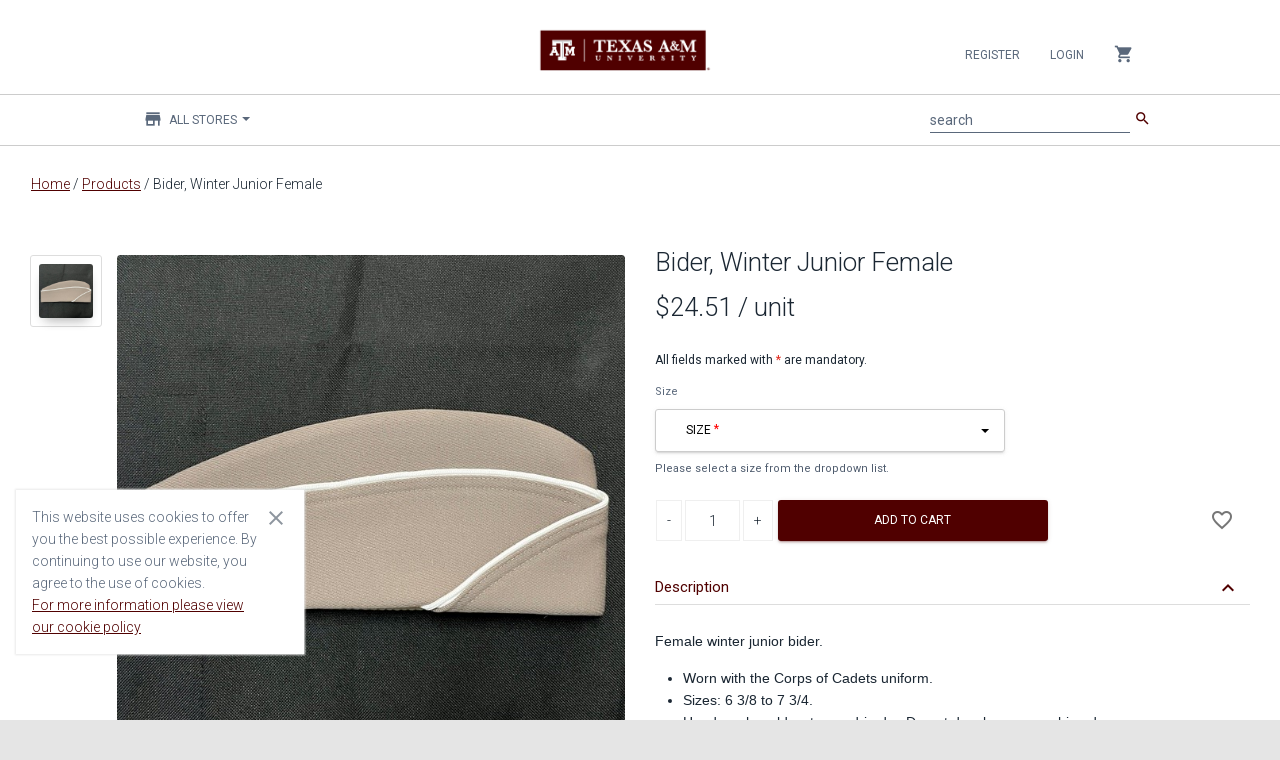

--- FILE ---
content_type: text/html;charset=UTF-8
request_url: https://tamu.estore.flywire.com/products/bider-female-3-junior-winter-5035
body_size: 9841
content:
<!--[if gt IE 8]><!-->
<!--[if IE 8]>
<html class="no-js lt-ie9" lang="en"> <![endif]-->
<!--[if IE 7]>
<html class="no-js lt-ie9 lt-ie8" lang="en"> <![endif]-->
<!--[if lt IE 7]>
<html class="no-js lt-ie9 lt-ie8 lt-ie7" lang="en"> <![endif]-->
<!DOCTYPE HTML>
<html class="no-js" lang="en" xmlns:blc="http://www.w3.org/1999/xhtml"> <!--<![endif]-->
<head>
    
    
        
        

        
        
        

        
        

        
            
            <meta property="og:image" content="https://tamu.estore.flywire.com/cmsstatic/Bider, Female, 3 Junior, Winter.jpg"/>
        

        
    

    
        
        

        
        
        

        
        

        
            
            <meta property="og:type" content="product"/>
        

        
    

    
        
        

        
        
        

        
        

        

        
            
            <meta name="twitter:card" content="summary"/>
        
    

    

    

    
        
        

        <link rel="canonical" href="https://tamu.estore.flywire.com/products/bider-female-3-junior-winter-5035"/>
        
        

        
        

        

        
    

    
        
        

        
        
        

        
        

        
            <meta property="og:title" content="Bider, Winter Junior Female - Products - Texas A&amp;amp;M University eStore"/>
            
        

        
    

    
        
        

        
        
        

        
        

        
            
            <meta property="og:url" content="https://tamu.estore.flywire.com/products/bider-female-3-junior-winter-5035"/>
        

        
    

    
        <title>Bider, Winter Junior Female - Products - Texas A&amp;M University eStore</title>
        

        
        
        

        
        

        

        
    

    
        
        

        
        
        

        
        

        
            <meta property="og:description" content="Shop for Bider, Winter Junior Female at https://tamu.estore.flywire.com. &lt;div class=&quot;redactor-editor&quot;&gt;&lt;div&gt;Female winter junior bider.&lt;/div&gt;&lt;ul&gt;&lt;li&gt;Worn with the Corps of Cadets uniform.&lt;/li&gt;&lt;li&gt;Sizes: 6 3/8 to 7 3/4.&lt;/li&gt;&lt;li&gt;Hand wash, cold water, or drip dry. Do not dry clean or machine dry.&lt;/li&gt;&lt;li&gt;Made in the USA.&lt;/li&gt;&lt;/ul&gt;&lt;/div&gt;"/>
            
        

        
    

    
        
        

        
        
        

        <meta name="description" content="Shop for Bider, Winter Junior Female at https://tamu.estore.flywire.com. &lt;div class=&quot;redactor-editor&quot;&gt;&lt;div&gt;Female winter junior bider.&lt;/div&gt;&lt;ul&gt;&lt;li&gt;Worn with the Corps of Cadets uniform.&lt;/li&gt;&lt;li&gt;Sizes: 6 3/8 to 7 3/4.&lt;/li&gt;&lt;li&gt;Hand wash, cold water, or drip dry. Do not dry clean or machine dry.&lt;/li&gt;&lt;li&gt;Made in the USA.&lt;/li&gt;&lt;/ul&gt;&lt;/div&gt;"/>
        

        

        
    


    <meta charset="utf-8"/>
<meta http-equiv="X-UA-Compatible" content="IE=edge,chrome=1"/>




<meta name="author" content="Flywire and Broadleaf Commerce"/>

<meta content='width=device-width, initial-scale=1.0' name='viewport'/>
<meta name="viewport" content="width=device-width"/>

<!-- Fonts and icons -->
<link rel="stylesheet" type="text/css" href="https://fonts.googleapis.com/css?family=Roboto:300,400,500,700|Roboto+Slab:400,700|Material+Icons"/>
<link rel="stylesheet" href="https://maxcdn.bootstrapcdn.com/font-awesome/latest/css/font-awesome.min.css"/>
<link rel="icon" href="/favicon.ico" type="image/x-icon"/>
<link rel="apple-touch-icon" href="/favicon.ico"/>

<!-- CSS Files -->
<link rel="stylesheet" href="/css/style-629138999.css?themeConfigId=53"/>

<!-- Sandboxing CSS -->


<!-- CSR Mode CSS -->


<script src="/js/libs/modernizr-3.6.0.min.js"></script>







</head>
<body class="locale-en_US index-page">
<div role="banner">
    
    <h1 role="heading" aria-level="1" class="sr-only main-content-level-one-heading">
        Main content
    </h1>
    
    
    <div class="skip-link">
        <a href="#">Skip Navigation</a>
    </div>
    
    

</div>
<div id="notification_bar"></div>
<nav class="navbar navbar-default navbar-top navbar-fixed-top" id="sectionsNav" xmlns:blc="http://www.w3.org/1999/xhtml"
    role="navigation" aria-label="Navbar">
    <div class="container-fluid">
        <div class="collapse navbar-collapse nav-wrapper js-mobile-navbar-wrapper" data-expanded="false">

            <script type="application/ld+json">
[{"@context":"http:\/\/schema.org\/","@type":"SiteNavigationElement","url":"\/products","name":"Products"}]
</script>

            <!-- Account -->
            <ul class="nav navbar-nav navbar-right">

                <!-- Mobile Navbar collapse button-->
                <li>
                    <button class="collapse-navbar-mobile-menu js-collapse-navbar-mobile-menu visible-xs" type="button"
                        data-target="#right-nav" aria-label="Collapse navigation menu">
                        <span class="sr-only">Collapse navigation menu</span>
                        <span class="first-cross-bar"></span>
                        <span class="second-cross-bar"></span>
                    </button>
                </li>

                <!-- Anonymous Customer Actions -->
                
                    <li>
                        <a class="register-nav-btn" href="/register" tabindex="0">Register</a>
                    </li>
                    <li>
                        <a class="login-nav-btn" href="/login" tabindex="0">Login</a>
                    </li>
                

                <!-- Registered Customer Actions -->
                

                <!-- Mobile Main Navigation Menu -->
                

                <!-- Locale options -->
                <!--<li th:replace="~{layout/partials/navLocaleSelector}"></li>-->

                <!-- Mini Cart -->
                <li class="dropdown js-miniCart hidden-xs">
    <a href="#" class="dropdown-toggle minicart-toggle-btn" data-toggle="dropdown" tabindex="0">
        <i class="material-icons">shopping_cart</i>
        
    </a>
    
        <ul class="dropdown-menu mini-cart-wrapper">
            


            

            
                <li class="mini-cart-empty">
                    <div>
                        Your cart is empty
                    </div>
                </li>
            
        </ul>
    
</li>


                <!-- navCatalog -->
                <li class="dropdown visible-xs">
    <a href="#" class="dropdown-toggle catalog-selector-dropdown" data-toggle="dropdown" tabindex="0">
        <i class="material-icons">store</i>
        <span>All Stores</span>
        <b class="caret"></b>
    </a>
    <ul class="dropdown-menu js-selectStore-list dynamic-list responsive-store-list"
        role="status" data-source="/catalog/store-catalogs" data-pagesize="60" data-length="92">
        <li class="form-group is-empty nav-catalog-drilldown-container">
            <label for="searchInputFormControlCatalogVisibleXS" class="sr-only ada-high-contrast"
                id="searchInputLabelCatalogVisibleXS">Filter stores</label>
            <input type="search" class="nav-catalog-drilldown form-control ada-high-contrast"
                aria-labelledby="searchInputLabelCatalogVisibleXS"
                id="searchInputFormControlCatalogVisibleXS"
                aria-placeholder="Filter stores"
                placeholder="Filter stores"/>
        </li>
        <li class="js-catalog-selector-no-results is-hidden">
            <a href="javascript:void(0);">
                No Results Found
            </a>
        </li>
        <li>
            <a href="javascript:void(0);" onclick="window.location = window.location.origin + &#39;/products&#39; + BLC.addUrlQueryParam(&#39;&#39;, &#39;storeCatalog&#39;, &#39;all&#39;)">
                All Stores
            </a>
        </li>
        
        <li class="dropdown-list-item id-1653">
            <a href="javascript:void(0);"
               onclick="window.location = window.location.origin + &#39;/products&#39; + BLC.addUrlQueryParam(&#39;&#39;, &#39;storeCatalog&#39;, &#39;1653&#39;)">Agricultural Economics</a>
        </li>
    
        <li class="dropdown-list-item id-603">
            <a href="javascript:void(0);"
               onclick="window.location = window.location.origin + &#39;/products&#39; + BLC.addUrlQueryParam(&#39;&#39;, &#39;storeCatalog&#39;, &#39;603&#39;)">AgriLife Extension - AgriLife Rangeland, Wildlife &amp; Fisheries Management</a>
        </li>
    
        <li class="dropdown-list-item id-8251">
            <a href="javascript:void(0);"
               onclick="window.location = window.location.origin + &#39;/products&#39; + BLC.addUrlQueryParam(&#39;&#39;, &#39;storeCatalog&#39;, &#39;8251&#39;)">AgriLife Extension - Disaster Assessment and Recovery</a>
        </li>
    
        <li class="dropdown-list-item id-605">
            <a href="javascript:void(0);"
               onclick="window.location = window.location.origin + &#39;/products&#39; + BLC.addUrlQueryParam(&#39;&#39;, &#39;storeCatalog&#39;, &#39;605&#39;)">AgriLife Extension - Horticulture Sciences</a>
        </li>
    
        <li class="dropdown-list-item id-3051">
            <a href="javascript:void(0);"
               onclick="window.location = window.location.origin + &#39;/products&#39; + BLC.addUrlQueryParam(&#39;&#39;, &#39;storeCatalog&#39;, &#39;3051&#39;)">AgriLife Extension - Soil &amp; Crop Sciences - Extension Soil Testing Laboratory</a>
        </li>
    
        <li class="dropdown-list-item id-1054">
            <a href="javascript:void(0);"
               onclick="window.location = window.location.origin + &#39;/products&#39; + BLC.addUrlQueryParam(&#39;&#39;, &#39;storeCatalog&#39;, &#39;1054&#39;)">AgriLife Research - AgriLife Animal Science</a>
        </li>
    
        <li class="dropdown-list-item id-3351">
            <a href="javascript:void(0);"
               onclick="window.location = window.location.origin + &#39;/products&#39; + BLC.addUrlQueryParam(&#39;&#39;, &#39;storeCatalog&#39;, &#39;3351&#39;)">AgriLife Research - AgriLife Rangeland, Wildlife &amp; Fisheries Management</a>
        </li>
    
        <li class="dropdown-list-item id-2406">
            <a href="javascript:void(0);"
               onclick="window.location = window.location.origin + &#39;/products&#39; + BLC.addUrlQueryParam(&#39;&#39;, &#39;storeCatalog&#39;, &#39;2406&#39;)">AgriLife Research - Horticulture</a>
        </li>
    
        <li class="dropdown-list-item id-16452">
            <a href="javascript:void(0);"
               onclick="window.location = window.location.origin + &#39;/products&#39; + BLC.addUrlQueryParam(&#39;&#39;, &#39;storeCatalog&#39;, &#39;16452&#39;)">AgriLife Research - National Center for Electron Beam Research</a>
        </li>
    
        <li class="dropdown-list-item id-2404">
            <a href="javascript:void(0);"
               onclick="window.location = window.location.origin + &#39;/products&#39; + BLC.addUrlQueryParam(&#39;&#39;, &#39;storeCatalog&#39;, &#39;2404&#39;)">AgriLife Research - S.M. Tracy Herbarium Shop</a>
        </li>
    
        <li class="dropdown-list-item id-3305">
            <a href="javascript:void(0);"
               onclick="window.location = window.location.origin + &#39;/products&#39; + BLC.addUrlQueryParam(&#39;&#39;, &#39;storeCatalog&#39;, &#39;3305&#39;)">AgriLife Research - SWAT</a>
        </li>
    
        <li class="dropdown-list-item id-3303">
            <a href="javascript:void(0);"
               onclick="window.location = window.location.origin + &#39;/products&#39; + BLC.addUrlQueryParam(&#39;&#39;, &#39;storeCatalog&#39;, &#39;3303&#39;)">AgriLife Research - Texas A&amp;M Natural Resources Institute</a>
        </li>
    
        <li class="dropdown-list-item id-2601">
            <a href="javascript:void(0);"
               onclick="window.location = window.location.origin + &#39;/products&#39; + BLC.addUrlQueryParam(&#39;&#39;, &#39;storeCatalog&#39;, &#39;2601&#39;)">AgriLife Research - Veterinary Integrative Biosciences</a>
        </li>
    
        <li class="dropdown-list-item id-4214">
            <a href="javascript:void(0);"
               onclick="window.location = window.location.origin + &#39;/products&#39; + BLC.addUrlQueryParam(&#39;&#39;, &#39;storeCatalog&#39;, &#39;4214&#39;)">AgriLife Research - Veterinary Pathobiology</a>
        </li>
    
        <li class="dropdown-list-item id-803">
            <a href="javascript:void(0);"
               onclick="window.location = window.location.origin + &#39;/products&#39; + BLC.addUrlQueryParam(&#39;&#39;, &#39;storeCatalog&#39;, &#39;803&#39;)">Athletics General Store</a>
        </li>
    
        <li class="dropdown-list-item id-6053">
            <a href="javascript:void(0);"
               onclick="window.location = window.location.origin + &#39;/products&#39; + BLC.addUrlQueryParam(&#39;&#39;, &#39;storeCatalog&#39;, &#39;6053&#39;)">Atmospheric Sciences</a>
        </li>
    
        <li class="dropdown-list-item id-1651">
            <a href="javascript:void(0);"
               onclick="window.location = window.location.origin + &#39;/products&#39; + BLC.addUrlQueryParam(&#39;&#39;, &#39;storeCatalog&#39;, &#39;1651&#39;)">Benz School of Floral Design</a>
        </li>
    
        <li class="dropdown-list-item id-4051">
            <a href="javascript:void(0);"
               onclick="window.location = window.location.origin + &#39;/products&#39; + BLC.addUrlQueryParam(&#39;&#39;, &#39;storeCatalog&#39;, &#39;4051&#39;)">Bush School</a>
        </li>
    
        <li class="dropdown-list-item id-2301">
            <a href="javascript:void(0);"
               onclick="window.location = window.location.origin + &#39;/products&#39; + BLC.addUrlQueryParam(&#39;&#39;, &#39;storeCatalog&#39;, &#39;2301&#39;)">Career Center</a>
        </li>
    
        <li class="dropdown-list-item id-4145">
            <a href="javascript:void(0);"
               onclick="window.location = window.location.origin + &#39;/products&#39; + BLC.addUrlQueryParam(&#39;&#39;, &#39;storeCatalog&#39;, &#39;4145&#39;)">Center for Applied Communications and Networks</a>
        </li>
    
        <li class="dropdown-list-item id-1051">
            <a href="javascript:void(0);"
               onclick="window.location = window.location.origin + &#39;/products&#39; + BLC.addUrlQueryParam(&#39;&#39;, &#39;storeCatalog&#39;, &#39;1051&#39;)">Center for Educational Technologies</a>
        </li>
    
        <li class="dropdown-list-item id-14101">
            <a href="javascript:void(0);"
               onclick="window.location = window.location.origin + &#39;/products&#39; + BLC.addUrlQueryParam(&#39;&#39;, &#39;storeCatalog&#39;, &#39;14101&#39;)">Center for Retailing Studies</a>
        </li>
    
        <li class="dropdown-list-item id-2403">
            <a href="javascript:void(0);"
               onclick="window.location = window.location.origin + &#39;/products&#39; + BLC.addUrlQueryParam(&#39;&#39;, &#39;storeCatalog&#39;, &#39;2403&#39;)">Center for the Management of Information Systems</a>
        </li>
    
        <li class="dropdown-list-item id-3052">
            <a href="javascript:void(0);"
               onclick="window.location = window.location.origin + &#39;/products&#39; + BLC.addUrlQueryParam(&#39;&#39;, &#39;storeCatalog&#39;, &#39;3052&#39;)">Center for the Study of the First Americans</a>
        </li>
    
        <li class="dropdown-list-item id-3307">
            <a href="javascript:void(0);"
               onclick="window.location = window.location.origin + &#39;/products&#39; + BLC.addUrlQueryParam(&#39;&#39;, &#39;storeCatalog&#39;, &#39;3307&#39;)">College of Architecture</a>
        </li>
    
        <li class="dropdown-list-item id-1201">
            <a href="javascript:void(0);"
               onclick="window.location = window.location.origin + &#39;/products&#39; + BLC.addUrlQueryParam(&#39;&#39;, &#39;storeCatalog&#39;, &#39;1201&#39;)">College of Arts and Sciences Outreach</a>
        </li>
    
        <li class="dropdown-list-item id-3503">
            <a href="javascript:void(0);"
               onclick="window.location = window.location.origin + &#39;/products&#39; + BLC.addUrlQueryParam(&#39;&#39;, &#39;storeCatalog&#39;, &#39;3503&#39;)">College of Performance, Visualization &amp; Fine Arts</a>
        </li>
    
        <li class="dropdown-list-item id-3501">
            <a href="javascript:void(0);"
               onclick="window.location = window.location.origin + &#39;/products&#39; + BLC.addUrlQueryParam(&#39;&#39;, &#39;storeCatalog&#39;, &#39;3501&#39;)">Construction Science</a>
        </li>
    
        <li class="dropdown-list-item id-1902">
            <a href="javascript:void(0);"
               onclick="window.location = window.location.origin + &#39;/products&#39; + BLC.addUrlQueryParam(&#39;&#39;, &#39;storeCatalog&#39;, &#39;1902&#39;)">Dean of Veterinary Medicine</a>
        </li>
    
        <li class="dropdown-list-item id-15001">
            <a href="javascript:void(0);"
               onclick="window.location = window.location.origin + &#39;/products&#39; + BLC.addUrlQueryParam(&#39;&#39;, &#39;storeCatalog&#39;, &#39;15001&#39;)">Department of Chemistry</a>
        </li>
    
        <li class="dropdown-list-item id-13151">
            <a href="javascript:void(0);"
               onclick="window.location = window.location.origin + &#39;/products&#39; + BLC.addUrlQueryParam(&#39;&#39;, &#39;storeCatalog&#39;, &#39;13151&#39;)">Department of Hospitality, Hotel Management and Tourism</a>
        </li>
    
        <li class="dropdown-list-item id-4144">
            <a href="javascript:void(0);"
               onclick="window.location = window.location.origin + &#39;/products&#39; + BLC.addUrlQueryParam(&#39;&#39;, &#39;storeCatalog&#39;, &#39;4144&#39;)">Dept. of Agricultural Leadership, Education and Communications</a>
        </li>
    
        <li class="dropdown-list-item id-1053">
            <a href="javascript:void(0);"
               onclick="window.location = window.location.origin + &#39;/products&#39; + BLC.addUrlQueryParam(&#39;&#39;, &#39;storeCatalog&#39;, &#39;1053&#39;)">Dept. of Animal Science</a>
        </li>
    
        <li class="dropdown-list-item id-1760">
            <a href="javascript:void(0);"
               onclick="window.location = window.location.origin + &#39;/products&#39; + BLC.addUrlQueryParam(&#39;&#39;, &#39;storeCatalog&#39;, &#39;1760&#39;)">Dept. of Biomedical Engineering</a>
        </li>
    
        <li class="dropdown-list-item id-2302">
            <a href="javascript:void(0);"
               onclick="window.location = window.location.origin + &#39;/products&#39; + BLC.addUrlQueryParam(&#39;&#39;, &#39;storeCatalog&#39;, &#39;2302&#39;)">Dept. of Global Language and Culture  - Foreign Language &amp; Challenge Placement Exam</a>
        </li>
    
        <li class="dropdown-list-item id-1759">
            <a href="javascript:void(0);"
               onclick="window.location = window.location.origin + &#39;/products&#39; + BLC.addUrlQueryParam(&#39;&#39;, &#39;storeCatalog&#39;, &#39;1759&#39;)">Dept. of Global Language and Culture  - Spanish Placement Exam</a>
        </li>
    
        <li class="dropdown-list-item id-1153">
            <a href="javascript:void(0);"
               onclick="window.location = window.location.origin + &#39;/products&#39; + BLC.addUrlQueryParam(&#39;&#39;, &#39;storeCatalog&#39;, &#39;1153&#39;)">Dept. of Health and Kinesiology</a>
        </li>
    
        <li class="dropdown-list-item id-1652">
            <a href="javascript:void(0);"
               onclick="window.location = window.location.origin + &#39;/products&#39; + BLC.addUrlQueryParam(&#39;&#39;, &#39;storeCatalog&#39;, &#39;1652&#39;)">Dept. of Horticultural Sciences</a>
        </li>
    
        <li class="dropdown-list-item id-1904">
            <a href="javascript:void(0);"
               onclick="window.location = window.location.origin + &#39;/products&#39; + BLC.addUrlQueryParam(&#39;&#39;, &#39;storeCatalog&#39;, &#39;1904&#39;)">Dept. of Mathematics</a>
        </li>
    
        <li class="dropdown-list-item id-1057">
            <a href="javascript:void(0);"
               onclick="window.location = window.location.origin + &#39;/products&#39; + BLC.addUrlQueryParam(&#39;&#39;, &#39;storeCatalog&#39;, &#39;1057&#39;)">Dept. of Poultry Science</a>
        </li>
    
        <li class="dropdown-list-item id-3003">
            <a href="javascript:void(0);"
               onclick="window.location = window.location.origin + &#39;/products&#39; + BLC.addUrlQueryParam(&#39;&#39;, &#39;storeCatalog&#39;, &#39;3003&#39;)">Ecology and Conservation Biology</a>
        </li>
    
        <li class="dropdown-list-item id-2355">
            <a href="javascript:void(0);"
               onclick="window.location = window.location.origin + &#39;/products&#39; + BLC.addUrlQueryParam(&#39;&#39;, &#39;storeCatalog&#39;, &#39;2355&#39;)">Education Abroad</a>
        </li>
    
        <li class="dropdown-list-item id-4005">
            <a href="javascript:void(0);"
               onclick="window.location = window.location.origin + &#39;/products&#39; + BLC.addUrlQueryParam(&#39;&#39;, &#39;storeCatalog&#39;, &#39;4005&#39;)">Educational Administration &amp; Human Resource Development</a>
        </li>
    
        <li class="dropdown-list-item id-1451">
            <a href="javascript:void(0);"
               onclick="window.location = window.location.origin + &#39;/products&#39; + BLC.addUrlQueryParam(&#39;&#39;, &#39;storeCatalog&#39;, &#39;1451&#39;)">Educational Psychology</a>
        </li>
    
        <li class="dropdown-list-item id-1003">
            <a href="javascript:void(0);"
               onclick="window.location = window.location.origin + &#39;/products&#39; + BLC.addUrlQueryParam(&#39;&#39;, &#39;storeCatalog&#39;, &#39;1003&#39;)">Energy Institute Education Program Deposits</a>
        </li>
    
        <li class="dropdown-list-item id-1855">
            <a href="javascript:void(0);"
               onclick="window.location = window.location.origin + &#39;/products&#39; + BLC.addUrlQueryParam(&#39;&#39;, &#39;storeCatalog&#39;, &#39;1855&#39;)">Engineering Academic and Student Affairs</a>
        </li>
    
        <li class="dropdown-list-item id-18951">
            <a href="javascript:void(0);"
               onclick="window.location = window.location.origin + &#39;/products&#39; + BLC.addUrlQueryParam(&#39;&#39;, &#39;storeCatalog&#39;, &#39;18951&#39;)">Flex Online MS Accounting</a>
        </li>
    
        <li class="dropdown-list-item id-18301">
            <a href="javascript:void(0);"
               onclick="window.location = window.location.origin + &#39;/products&#39; + BLC.addUrlQueryParam(&#39;&#39;, &#39;storeCatalog&#39;, &#39;18301&#39;)">Global Engagement</a>
        </li>
    
        <li class="dropdown-list-item id-22216">
            <a href="javascript:void(0);"
               onclick="window.location = window.location.origin + &#39;/products&#39; + BLC.addUrlQueryParam(&#39;&#39;, &#39;storeCatalog&#39;, &#39;22216&#39;)">High Performance Research Computing</a>
        </li>
    
        <li class="dropdown-list-item id-18651">
            <a href="javascript:void(0);"
               onclick="window.location = window.location.origin + &#39;/products&#39; + BLC.addUrlQueryParam(&#39;&#39;, &#39;storeCatalog&#39;, &#39;18651&#39;)">Human Resources and Organizational Effectiveness Staff Council</a>
        </li>
    
        <li class="dropdown-list-item id-2354">
            <a href="javascript:void(0);"
               onclick="window.location = window.location.origin + &#39;/products&#39; + BLC.addUrlQueryParam(&#39;&#39;, &#39;storeCatalog&#39;, &#39;2354&#39;)">Information and Operations Management</a>
        </li>
    
        <li class="dropdown-list-item id-15851">
            <a href="javascript:void(0);"
               onclick="window.location = window.location.origin + &#39;/products&#39; + BLC.addUrlQueryParam(&#39;&#39;, &#39;storeCatalog&#39;, &#39;15851&#39;)">Institute for Early Childhood Development &amp; Education</a>
        </li>
    
        <li class="dropdown-list-item id-2151">
            <a href="javascript:void(0);"
               onclick="window.location = window.location.origin + &#39;/products&#39; + BLC.addUrlQueryParam(&#39;&#39;, &#39;storeCatalog&#39;, &#39;2151&#39;)">International Student and Scholar Services</a>
        </li>
    
        <li class="dropdown-list-item id-1551">
            <a href="javascript:void(0);"
               onclick="window.location = window.location.origin + &#39;/products&#39; + BLC.addUrlQueryParam(&#39;&#39;, &#39;storeCatalog&#39;, &#39;1551&#39;)">KAMU TV-FM</a>
        </li>
    
        <li class="dropdown-list-item id-3502">
            <a href="javascript:void(0);"
               onclick="window.location = window.location.origin + &#39;/products&#39; + BLC.addUrlQueryParam(&#39;&#39;, &#39;storeCatalog&#39;, &#39;3502&#39;)">Landscape Architecture &amp; Urban Planning</a>
        </li>
    
        <li class="dropdown-list-item id-1154">
            <a href="javascript:void(0);"
               onclick="window.location = window.location.origin + &#39;/products&#39; + BLC.addUrlQueryParam(&#39;&#39;, &#39;storeCatalog&#39;, &#39;1154&#39;)">Law School Events</a>
        </li>
    
        <li class="dropdown-list-item id-16601">
            <a href="javascript:void(0);"
               onclick="window.location = window.location.origin + &#39;/products&#39; + BLC.addUrlQueryParam(&#39;&#39;, &#39;storeCatalog&#39;, &#39;16601&#39;)">Living Well At Texas A&amp;M</a>
        </li>
    
        <li class="dropdown-list-item id-11051">
            <a href="javascript:void(0);"
               onclick="window.location = window.location.origin + &#39;/products&#39; + BLC.addUrlQueryParam(&#39;&#39;, &#39;storeCatalog&#39;, &#39;11051&#39;)">Mays Finance Department</a>
        </li>
    
        <li class="dropdown-list-item id-2904">
            <a href="javascript:void(0);"
               onclick="window.location = window.location.origin + &#39;/products&#39; + BLC.addUrlQueryParam(&#39;&#39;, &#39;storeCatalog&#39;, &#39;2904&#39;)">Mays MS Finance Deposit</a>
        </li>
    
        <li class="dropdown-list-item id-5754">
            <a href="javascript:void(0);"
               onclick="window.location = window.location.origin + &#39;/products&#39; + BLC.addUrlQueryParam(&#39;&#39;, &#39;storeCatalog&#39;, &#39;5754&#39;)">Mechanical Engineering Rapid Prototyping Studio</a>
        </li>
    
        <li class="spinner-item hidden">
            <i class="fa fa-circle-o-notch fa-spin"></i>
        </li>
    </ul>
</li>

            </ul>
        </div>

        <div data-czid="University Header Logo" class="content-zone-container">


<!-- Logo -->
<div class="header-logo">
    <a class="navbar-brand withoutripple" href="/?storeCatalog=all" tabindex="-1">
        <img class="brand-logo" src="/cmsstatic/TAM-PrimaryMarkA.png?browse" alt="Flywire eStore"/>
    </a>
</div>
<div class="header-logo-separator"></div></div>

        <div class="mobile-search-container">
            <!-- Search Bar MOBILE-->
            <form method="GET" class="js-searchForm navbar-form search-form" action="/search">
                <div class="input-group">
                    <div class="form-group is-empty">
                        <label for="searchInputFormControlMobile" id="searchInputLabelMobile" class="sr-only ada-high-contrast">search</label>
                        <input autocomplete="off" class="js-search form-control ada-high-contrast" name="q" aria-placeholder="search" aria-labelledby="searchInputLabelMobile"
                               placeholder="search" value="" type="search" id="searchInputFormControlMobile"/>
                        <span class="material-input"></span>
                    </div>
                    <span class="input-group-button">
                        <button class="btn btn-primary btn-simple" type="submit"><i class="material-icons">search</i></button>
                    </span>
                </div>
            </form>
            <ul class="type-ahead type-ahead-mobile" id="typeAheadMobile">
                <li class="ta-dropdown dropdown">
                    <ul class="ta-dropdown-menu dropdown-menu">
                        <li class="col-sm-3 ta-column">
                            <ul class="js-typeahead--keyword"></ul>
                        </li>
                        <li class="col-sm-4 ta-column">
                            <h3>Category</h3>
                            <ul class="js-typeahead--category"></ul>

                            <h3>Stores</h3>
                            <ul class="js-typeahead--catalog"></ul>

                        </li>
                        <li class="col-sm-5 ta-column">
                            <h3>Products</h3>
                            <ul class="js-typeahead--product"></ul>
                        </li>
                    </ul>
                </li>
            </ul>
        </div>

        <div class="navbar-header">
            <ul class="visible-xs nav navbar-nav mobile-minicart-icon">
                <li class="dropdown js-miniCart">
    <a href="#" class="dropdown-toggle minicart-toggle-btn" data-toggle="dropdown" tabindex="0">
        <i class="material-icons">shopping_cart</i>
        
    </a>
    
        <ul class="dropdown-menu mini-cart-wrapper">
            


            

            
                <li class="mini-cart-empty">
                    <div>
                        Your cart is empty
                    </div>
                </li>
            
        </ul>
    
</li>

            </ul>

            <button class="navbar-toggle js-mobile-navbar-toggle" aria-expanded="false"
                data-target="#right-nav" data-toggle="collapse" type="button">
                <span class="sr-only">Toggle navigation</span>
                <span class="icon-bar top-bar"></span>
                <span class="icon-bar middle-bar"></span>
                <span class="icon-bar bottom-bar"></span>
            </button>
        </div>

        <div class="left-nav hidden-xs collapse main-menu-wrapper" id="left-nav">
            <!-- Main Navigation Menu -->
            

            <div class="collapse navbar-collapse main-menu-subheader">
                <ul class="nav navbar-nav navbar-left">
                    <!-- Flywire Catalog Store options -->
                    <li class="dropdown">
    <a href="#" class="dropdown-toggle catalog-selector-dropdown" data-toggle="dropdown" tabindex="0">
        <i class="material-icons">store</i>
        <span>All Stores</span>
        <b class="caret"></b>
    </a>
    <ul class="dropdown-menu js-selectStore-list dynamic-list responsive-store-list"
        role="status" data-source="/catalog/store-catalogs" data-pagesize="60" data-length="92">
        <li class="form-group is-empty nav-catalog-drilldown-container">
            <label for="searchInputFormControlCatalog" class="sr-only ada-high-contrast"
                id="searchInputLabelCatalog">Filter stores</label>
            <input type="search" class="nav-catalog-drilldown form-control ada-high-contrast"
                aria-labelledby="searchInputLabelCatalog"
                id="searchInputFormControlCatalog"
                aria-placeholder="Filter stores"
                placeholder="Filter stores"/>
        </li>
        <li class="js-catalog-selector-no-results is-hidden">
            <a href="javascript:void(0);">
                No Results Found
            </a>
        </li>
        <li>
            <a href="javascript:void(0);" onclick="window.location = window.location.origin + &#39;/products&#39; + BLC.addUrlQueryParam(&#39;&#39;, &#39;storeCatalog&#39;, &#39;all&#39;)">
                All Stores
            </a>
        </li>
        
        <li class="dropdown-list-item id-1653">
            <a href="javascript:void(0);"
               onclick="window.location = window.location.origin + &#39;/products&#39; + BLC.addUrlQueryParam(&#39;&#39;, &#39;storeCatalog&#39;, &#39;1653&#39;)">Agricultural Economics</a>
        </li>
    
        <li class="dropdown-list-item id-603">
            <a href="javascript:void(0);"
               onclick="window.location = window.location.origin + &#39;/products&#39; + BLC.addUrlQueryParam(&#39;&#39;, &#39;storeCatalog&#39;, &#39;603&#39;)">AgriLife Extension - AgriLife Rangeland, Wildlife &amp; Fisheries Management</a>
        </li>
    
        <li class="dropdown-list-item id-8251">
            <a href="javascript:void(0);"
               onclick="window.location = window.location.origin + &#39;/products&#39; + BLC.addUrlQueryParam(&#39;&#39;, &#39;storeCatalog&#39;, &#39;8251&#39;)">AgriLife Extension - Disaster Assessment and Recovery</a>
        </li>
    
        <li class="dropdown-list-item id-605">
            <a href="javascript:void(0);"
               onclick="window.location = window.location.origin + &#39;/products&#39; + BLC.addUrlQueryParam(&#39;&#39;, &#39;storeCatalog&#39;, &#39;605&#39;)">AgriLife Extension - Horticulture Sciences</a>
        </li>
    
        <li class="dropdown-list-item id-3051">
            <a href="javascript:void(0);"
               onclick="window.location = window.location.origin + &#39;/products&#39; + BLC.addUrlQueryParam(&#39;&#39;, &#39;storeCatalog&#39;, &#39;3051&#39;)">AgriLife Extension - Soil &amp; Crop Sciences - Extension Soil Testing Laboratory</a>
        </li>
    
        <li class="dropdown-list-item id-1054">
            <a href="javascript:void(0);"
               onclick="window.location = window.location.origin + &#39;/products&#39; + BLC.addUrlQueryParam(&#39;&#39;, &#39;storeCatalog&#39;, &#39;1054&#39;)">AgriLife Research - AgriLife Animal Science</a>
        </li>
    
        <li class="dropdown-list-item id-3351">
            <a href="javascript:void(0);"
               onclick="window.location = window.location.origin + &#39;/products&#39; + BLC.addUrlQueryParam(&#39;&#39;, &#39;storeCatalog&#39;, &#39;3351&#39;)">AgriLife Research - AgriLife Rangeland, Wildlife &amp; Fisheries Management</a>
        </li>
    
        <li class="dropdown-list-item id-2406">
            <a href="javascript:void(0);"
               onclick="window.location = window.location.origin + &#39;/products&#39; + BLC.addUrlQueryParam(&#39;&#39;, &#39;storeCatalog&#39;, &#39;2406&#39;)">AgriLife Research - Horticulture</a>
        </li>
    
        <li class="dropdown-list-item id-16452">
            <a href="javascript:void(0);"
               onclick="window.location = window.location.origin + &#39;/products&#39; + BLC.addUrlQueryParam(&#39;&#39;, &#39;storeCatalog&#39;, &#39;16452&#39;)">AgriLife Research - National Center for Electron Beam Research</a>
        </li>
    
        <li class="dropdown-list-item id-2404">
            <a href="javascript:void(0);"
               onclick="window.location = window.location.origin + &#39;/products&#39; + BLC.addUrlQueryParam(&#39;&#39;, &#39;storeCatalog&#39;, &#39;2404&#39;)">AgriLife Research - S.M. Tracy Herbarium Shop</a>
        </li>
    
        <li class="dropdown-list-item id-3305">
            <a href="javascript:void(0);"
               onclick="window.location = window.location.origin + &#39;/products&#39; + BLC.addUrlQueryParam(&#39;&#39;, &#39;storeCatalog&#39;, &#39;3305&#39;)">AgriLife Research - SWAT</a>
        </li>
    
        <li class="dropdown-list-item id-3303">
            <a href="javascript:void(0);"
               onclick="window.location = window.location.origin + &#39;/products&#39; + BLC.addUrlQueryParam(&#39;&#39;, &#39;storeCatalog&#39;, &#39;3303&#39;)">AgriLife Research - Texas A&amp;M Natural Resources Institute</a>
        </li>
    
        <li class="dropdown-list-item id-2601">
            <a href="javascript:void(0);"
               onclick="window.location = window.location.origin + &#39;/products&#39; + BLC.addUrlQueryParam(&#39;&#39;, &#39;storeCatalog&#39;, &#39;2601&#39;)">AgriLife Research - Veterinary Integrative Biosciences</a>
        </li>
    
        <li class="dropdown-list-item id-4214">
            <a href="javascript:void(0);"
               onclick="window.location = window.location.origin + &#39;/products&#39; + BLC.addUrlQueryParam(&#39;&#39;, &#39;storeCatalog&#39;, &#39;4214&#39;)">AgriLife Research - Veterinary Pathobiology</a>
        </li>
    
        <li class="dropdown-list-item id-803">
            <a href="javascript:void(0);"
               onclick="window.location = window.location.origin + &#39;/products&#39; + BLC.addUrlQueryParam(&#39;&#39;, &#39;storeCatalog&#39;, &#39;803&#39;)">Athletics General Store</a>
        </li>
    
        <li class="dropdown-list-item id-6053">
            <a href="javascript:void(0);"
               onclick="window.location = window.location.origin + &#39;/products&#39; + BLC.addUrlQueryParam(&#39;&#39;, &#39;storeCatalog&#39;, &#39;6053&#39;)">Atmospheric Sciences</a>
        </li>
    
        <li class="dropdown-list-item id-1651">
            <a href="javascript:void(0);"
               onclick="window.location = window.location.origin + &#39;/products&#39; + BLC.addUrlQueryParam(&#39;&#39;, &#39;storeCatalog&#39;, &#39;1651&#39;)">Benz School of Floral Design</a>
        </li>
    
        <li class="dropdown-list-item id-4051">
            <a href="javascript:void(0);"
               onclick="window.location = window.location.origin + &#39;/products&#39; + BLC.addUrlQueryParam(&#39;&#39;, &#39;storeCatalog&#39;, &#39;4051&#39;)">Bush School</a>
        </li>
    
        <li class="dropdown-list-item id-2301">
            <a href="javascript:void(0);"
               onclick="window.location = window.location.origin + &#39;/products&#39; + BLC.addUrlQueryParam(&#39;&#39;, &#39;storeCatalog&#39;, &#39;2301&#39;)">Career Center</a>
        </li>
    
        <li class="dropdown-list-item id-4145">
            <a href="javascript:void(0);"
               onclick="window.location = window.location.origin + &#39;/products&#39; + BLC.addUrlQueryParam(&#39;&#39;, &#39;storeCatalog&#39;, &#39;4145&#39;)">Center for Applied Communications and Networks</a>
        </li>
    
        <li class="dropdown-list-item id-1051">
            <a href="javascript:void(0);"
               onclick="window.location = window.location.origin + &#39;/products&#39; + BLC.addUrlQueryParam(&#39;&#39;, &#39;storeCatalog&#39;, &#39;1051&#39;)">Center for Educational Technologies</a>
        </li>
    
        <li class="dropdown-list-item id-14101">
            <a href="javascript:void(0);"
               onclick="window.location = window.location.origin + &#39;/products&#39; + BLC.addUrlQueryParam(&#39;&#39;, &#39;storeCatalog&#39;, &#39;14101&#39;)">Center for Retailing Studies</a>
        </li>
    
        <li class="dropdown-list-item id-2403">
            <a href="javascript:void(0);"
               onclick="window.location = window.location.origin + &#39;/products&#39; + BLC.addUrlQueryParam(&#39;&#39;, &#39;storeCatalog&#39;, &#39;2403&#39;)">Center for the Management of Information Systems</a>
        </li>
    
        <li class="dropdown-list-item id-3052">
            <a href="javascript:void(0);"
               onclick="window.location = window.location.origin + &#39;/products&#39; + BLC.addUrlQueryParam(&#39;&#39;, &#39;storeCatalog&#39;, &#39;3052&#39;)">Center for the Study of the First Americans</a>
        </li>
    
        <li class="dropdown-list-item id-3307">
            <a href="javascript:void(0);"
               onclick="window.location = window.location.origin + &#39;/products&#39; + BLC.addUrlQueryParam(&#39;&#39;, &#39;storeCatalog&#39;, &#39;3307&#39;)">College of Architecture</a>
        </li>
    
        <li class="dropdown-list-item id-1201">
            <a href="javascript:void(0);"
               onclick="window.location = window.location.origin + &#39;/products&#39; + BLC.addUrlQueryParam(&#39;&#39;, &#39;storeCatalog&#39;, &#39;1201&#39;)">College of Arts and Sciences Outreach</a>
        </li>
    
        <li class="dropdown-list-item id-3503">
            <a href="javascript:void(0);"
               onclick="window.location = window.location.origin + &#39;/products&#39; + BLC.addUrlQueryParam(&#39;&#39;, &#39;storeCatalog&#39;, &#39;3503&#39;)">College of Performance, Visualization &amp; Fine Arts</a>
        </li>
    
        <li class="dropdown-list-item id-3501">
            <a href="javascript:void(0);"
               onclick="window.location = window.location.origin + &#39;/products&#39; + BLC.addUrlQueryParam(&#39;&#39;, &#39;storeCatalog&#39;, &#39;3501&#39;)">Construction Science</a>
        </li>
    
        <li class="dropdown-list-item id-1902">
            <a href="javascript:void(0);"
               onclick="window.location = window.location.origin + &#39;/products&#39; + BLC.addUrlQueryParam(&#39;&#39;, &#39;storeCatalog&#39;, &#39;1902&#39;)">Dean of Veterinary Medicine</a>
        </li>
    
        <li class="dropdown-list-item id-15001">
            <a href="javascript:void(0);"
               onclick="window.location = window.location.origin + &#39;/products&#39; + BLC.addUrlQueryParam(&#39;&#39;, &#39;storeCatalog&#39;, &#39;15001&#39;)">Department of Chemistry</a>
        </li>
    
        <li class="dropdown-list-item id-13151">
            <a href="javascript:void(0);"
               onclick="window.location = window.location.origin + &#39;/products&#39; + BLC.addUrlQueryParam(&#39;&#39;, &#39;storeCatalog&#39;, &#39;13151&#39;)">Department of Hospitality, Hotel Management and Tourism</a>
        </li>
    
        <li class="dropdown-list-item id-4144">
            <a href="javascript:void(0);"
               onclick="window.location = window.location.origin + &#39;/products&#39; + BLC.addUrlQueryParam(&#39;&#39;, &#39;storeCatalog&#39;, &#39;4144&#39;)">Dept. of Agricultural Leadership, Education and Communications</a>
        </li>
    
        <li class="dropdown-list-item id-1053">
            <a href="javascript:void(0);"
               onclick="window.location = window.location.origin + &#39;/products&#39; + BLC.addUrlQueryParam(&#39;&#39;, &#39;storeCatalog&#39;, &#39;1053&#39;)">Dept. of Animal Science</a>
        </li>
    
        <li class="dropdown-list-item id-1760">
            <a href="javascript:void(0);"
               onclick="window.location = window.location.origin + &#39;/products&#39; + BLC.addUrlQueryParam(&#39;&#39;, &#39;storeCatalog&#39;, &#39;1760&#39;)">Dept. of Biomedical Engineering</a>
        </li>
    
        <li class="dropdown-list-item id-2302">
            <a href="javascript:void(0);"
               onclick="window.location = window.location.origin + &#39;/products&#39; + BLC.addUrlQueryParam(&#39;&#39;, &#39;storeCatalog&#39;, &#39;2302&#39;)">Dept. of Global Language and Culture  - Foreign Language &amp; Challenge Placement Exam</a>
        </li>
    
        <li class="dropdown-list-item id-1759">
            <a href="javascript:void(0);"
               onclick="window.location = window.location.origin + &#39;/products&#39; + BLC.addUrlQueryParam(&#39;&#39;, &#39;storeCatalog&#39;, &#39;1759&#39;)">Dept. of Global Language and Culture  - Spanish Placement Exam</a>
        </li>
    
        <li class="dropdown-list-item id-1153">
            <a href="javascript:void(0);"
               onclick="window.location = window.location.origin + &#39;/products&#39; + BLC.addUrlQueryParam(&#39;&#39;, &#39;storeCatalog&#39;, &#39;1153&#39;)">Dept. of Health and Kinesiology</a>
        </li>
    
        <li class="dropdown-list-item id-1652">
            <a href="javascript:void(0);"
               onclick="window.location = window.location.origin + &#39;/products&#39; + BLC.addUrlQueryParam(&#39;&#39;, &#39;storeCatalog&#39;, &#39;1652&#39;)">Dept. of Horticultural Sciences</a>
        </li>
    
        <li class="dropdown-list-item id-1904">
            <a href="javascript:void(0);"
               onclick="window.location = window.location.origin + &#39;/products&#39; + BLC.addUrlQueryParam(&#39;&#39;, &#39;storeCatalog&#39;, &#39;1904&#39;)">Dept. of Mathematics</a>
        </li>
    
        <li class="dropdown-list-item id-1057">
            <a href="javascript:void(0);"
               onclick="window.location = window.location.origin + &#39;/products&#39; + BLC.addUrlQueryParam(&#39;&#39;, &#39;storeCatalog&#39;, &#39;1057&#39;)">Dept. of Poultry Science</a>
        </li>
    
        <li class="dropdown-list-item id-3003">
            <a href="javascript:void(0);"
               onclick="window.location = window.location.origin + &#39;/products&#39; + BLC.addUrlQueryParam(&#39;&#39;, &#39;storeCatalog&#39;, &#39;3003&#39;)">Ecology and Conservation Biology</a>
        </li>
    
        <li class="dropdown-list-item id-2355">
            <a href="javascript:void(0);"
               onclick="window.location = window.location.origin + &#39;/products&#39; + BLC.addUrlQueryParam(&#39;&#39;, &#39;storeCatalog&#39;, &#39;2355&#39;)">Education Abroad</a>
        </li>
    
        <li class="dropdown-list-item id-4005">
            <a href="javascript:void(0);"
               onclick="window.location = window.location.origin + &#39;/products&#39; + BLC.addUrlQueryParam(&#39;&#39;, &#39;storeCatalog&#39;, &#39;4005&#39;)">Educational Administration &amp; Human Resource Development</a>
        </li>
    
        <li class="dropdown-list-item id-1451">
            <a href="javascript:void(0);"
               onclick="window.location = window.location.origin + &#39;/products&#39; + BLC.addUrlQueryParam(&#39;&#39;, &#39;storeCatalog&#39;, &#39;1451&#39;)">Educational Psychology</a>
        </li>
    
        <li class="dropdown-list-item id-1003">
            <a href="javascript:void(0);"
               onclick="window.location = window.location.origin + &#39;/products&#39; + BLC.addUrlQueryParam(&#39;&#39;, &#39;storeCatalog&#39;, &#39;1003&#39;)">Energy Institute Education Program Deposits</a>
        </li>
    
        <li class="dropdown-list-item id-1855">
            <a href="javascript:void(0);"
               onclick="window.location = window.location.origin + &#39;/products&#39; + BLC.addUrlQueryParam(&#39;&#39;, &#39;storeCatalog&#39;, &#39;1855&#39;)">Engineering Academic and Student Affairs</a>
        </li>
    
        <li class="dropdown-list-item id-18951">
            <a href="javascript:void(0);"
               onclick="window.location = window.location.origin + &#39;/products&#39; + BLC.addUrlQueryParam(&#39;&#39;, &#39;storeCatalog&#39;, &#39;18951&#39;)">Flex Online MS Accounting</a>
        </li>
    
        <li class="dropdown-list-item id-18301">
            <a href="javascript:void(0);"
               onclick="window.location = window.location.origin + &#39;/products&#39; + BLC.addUrlQueryParam(&#39;&#39;, &#39;storeCatalog&#39;, &#39;18301&#39;)">Global Engagement</a>
        </li>
    
        <li class="dropdown-list-item id-22216">
            <a href="javascript:void(0);"
               onclick="window.location = window.location.origin + &#39;/products&#39; + BLC.addUrlQueryParam(&#39;&#39;, &#39;storeCatalog&#39;, &#39;22216&#39;)">High Performance Research Computing</a>
        </li>
    
        <li class="dropdown-list-item id-18651">
            <a href="javascript:void(0);"
               onclick="window.location = window.location.origin + &#39;/products&#39; + BLC.addUrlQueryParam(&#39;&#39;, &#39;storeCatalog&#39;, &#39;18651&#39;)">Human Resources and Organizational Effectiveness Staff Council</a>
        </li>
    
        <li class="dropdown-list-item id-2354">
            <a href="javascript:void(0);"
               onclick="window.location = window.location.origin + &#39;/products&#39; + BLC.addUrlQueryParam(&#39;&#39;, &#39;storeCatalog&#39;, &#39;2354&#39;)">Information and Operations Management</a>
        </li>
    
        <li class="dropdown-list-item id-15851">
            <a href="javascript:void(0);"
               onclick="window.location = window.location.origin + &#39;/products&#39; + BLC.addUrlQueryParam(&#39;&#39;, &#39;storeCatalog&#39;, &#39;15851&#39;)">Institute for Early Childhood Development &amp; Education</a>
        </li>
    
        <li class="dropdown-list-item id-2151">
            <a href="javascript:void(0);"
               onclick="window.location = window.location.origin + &#39;/products&#39; + BLC.addUrlQueryParam(&#39;&#39;, &#39;storeCatalog&#39;, &#39;2151&#39;)">International Student and Scholar Services</a>
        </li>
    
        <li class="dropdown-list-item id-1551">
            <a href="javascript:void(0);"
               onclick="window.location = window.location.origin + &#39;/products&#39; + BLC.addUrlQueryParam(&#39;&#39;, &#39;storeCatalog&#39;, &#39;1551&#39;)">KAMU TV-FM</a>
        </li>
    
        <li class="dropdown-list-item id-3502">
            <a href="javascript:void(0);"
               onclick="window.location = window.location.origin + &#39;/products&#39; + BLC.addUrlQueryParam(&#39;&#39;, &#39;storeCatalog&#39;, &#39;3502&#39;)">Landscape Architecture &amp; Urban Planning</a>
        </li>
    
        <li class="dropdown-list-item id-1154">
            <a href="javascript:void(0);"
               onclick="window.location = window.location.origin + &#39;/products&#39; + BLC.addUrlQueryParam(&#39;&#39;, &#39;storeCatalog&#39;, &#39;1154&#39;)">Law School Events</a>
        </li>
    
        <li class="dropdown-list-item id-16601">
            <a href="javascript:void(0);"
               onclick="window.location = window.location.origin + &#39;/products&#39; + BLC.addUrlQueryParam(&#39;&#39;, &#39;storeCatalog&#39;, &#39;16601&#39;)">Living Well At Texas A&amp;M</a>
        </li>
    
        <li class="dropdown-list-item id-11051">
            <a href="javascript:void(0);"
               onclick="window.location = window.location.origin + &#39;/products&#39; + BLC.addUrlQueryParam(&#39;&#39;, &#39;storeCatalog&#39;, &#39;11051&#39;)">Mays Finance Department</a>
        </li>
    
        <li class="dropdown-list-item id-2904">
            <a href="javascript:void(0);"
               onclick="window.location = window.location.origin + &#39;/products&#39; + BLC.addUrlQueryParam(&#39;&#39;, &#39;storeCatalog&#39;, &#39;2904&#39;)">Mays MS Finance Deposit</a>
        </li>
    
        <li class="dropdown-list-item id-5754">
            <a href="javascript:void(0);"
               onclick="window.location = window.location.origin + &#39;/products&#39; + BLC.addUrlQueryParam(&#39;&#39;, &#39;storeCatalog&#39;, &#39;5754&#39;)">Mechanical Engineering Rapid Prototyping Studio</a>
        </li>
    
        <li class="spinner-item hidden">
            <i class="fa fa-circle-o-notch fa-spin"></i>
        </li>
    </ul>
</li>

                </ul>

                <!-- Search Bar -->
                <ul class="nav navbar-nav navbar-right">
                    <li>
                        <form method="GET" class="js-searchForm navbar-form search-form" action="/search">
                            <div class="input-group">
                                <div class="form-group is-empty">
                                    <label for="searchInputFormControl" id="searchInputLabel" class="sr-only ada-high-contrast">search</label>
                                    <input autocomplete="off" class="js-search form-control ada-high-contrast" name="q" aria-placeholder="search" aria-labelledby="searchInputLabel"
                                        placeholder="search" value="" type="search" id="searchInputFormControl"/>
                                    <span class="material-input"></span>
                                </div>
                                <span class="input-group-button">
                                <button class="btn btn-primary btn-simple" type="submit"><i class="material-icons">search</i></button>
                            </span>
                            </div>
                        </form>
                        <ul class="nav navbar-nav type-ahead" id="typeAhead">
                            <li class="ta-dropdown dropdown">
                                <ul class="ta-dropdown-menu dropdown-menu">
                                    <li class="col-sm-3 ta-column">
                                        <ul class="js-typeahead--keyword"></ul>
                                    </li>
                                    <li class="col-sm-4 ta-column">
                                        <h3>Category</h3>
                                        <ul class="js-typeahead--category"></ul>
                                    </li>
                                    <li class="col-sm-4 ta-column">
                                        <h3>Stores</h3>
                                        <ul class="js-typeahead--catalog"></ul>
                                    </li>
                                    <li class="col-sm-5 ta-column">
                                        <h3>Products</h3>
                                        <ul class="js-typeahead--product"></ul>
                                    </li>
                                </ul>
                            </li>
                        </ul>
                    </li>
                </ul>
            </div>
        </div>
    </div>

    <input type="hidden" name="TypeAhead_ViewAllMatchingProducts" value="View All Matching Products" />
    <input type="hidden" name="TypeAhead_NoProductsMatchYourSearch" value="No products match your search &lt;br&gt; (Go to all Products)" />
    <input type="hidden" name="TypeAhead_ViewAllMatchingStores" value="View All Matching Stores" />
    <input type="hidden" name="TypeAhead_NoStoresMatchYourSearch" value="No stores match your search &lt;br&gt; (Go to all Stores)" />
    <input type="hidden" name="ProductOptions_QuickViewRedirectMessage" value="To view all options for this product, you&#39;ve been redirected to its full product page" />
</nav>


<div class="main" role="main">
    <div class="container">
        
    <div class="breadcrumb-container js-breadcrumb-container wrap-break-word">
        <a href="/?storeCatalog=all">Home</a>
        
        /
        <a href="/products">Products</a>
        /
        <span>Bider, Winter Junior Female</span>
    </div>

    

        <div>
        <div class="product-page">
            
            <div id="product_content" class="main-product js-productContainer card-product row" data-id="5035">
                <!--Product Media images-->
                <div class="col-sm-6 product-image-wrapper pristine" role="complementary">
                    <div>
                        <div class="col-sm-2 hidden-xs">
                            <div class="up-arrow">
                                <button class="btn btn-xs thumbnail-button-top js-thumbnailUp hidden">
                                    <i class="material-icons">keyboard_arrow_up</i>
                                </button>
                            </div>
                            <div class="main-product-thumbs-container vertical-thumbnails js-verticalThumbnails">
                                <ul class="nav flexi-nav vertical-thumbnails-list js-productThumbs js-verticalThumbnailsList">
                                    <li class="active primary-media-thumbnail">
                                        <a href="#product-page-primary-5035" data-toggle="tab">
                                            <img class="img-raised"
                                                 alt="Female Junior Winter Bider"
                                                 onerror="this.src='/cmsstatic/img/defaults/square-placeholder.svg?v=2'; this.classList.remove('img-raised')" src="/cmsstatic/Bider, Female, 3 Junior, Winter.jpg"/>
                                            
                                        </a>
                                    </li>

                                    
                                </ul>
                            </div>
                            <div class="down-arrow">
                                <a href="#" class="js-thumbnailDown thumbnail-button-bottom btn btn-xs hidden">
                                    <i class="material-icons">keyboard_arrow_down</i>
                                </a>
                            </div>
                        </div>
                        <div class="col-sm-10 product-main-image js-productMainImage">
                            <div class="tab-content">
                                <div id="product-page-primary-5035" class="tab-pane active">
                                    <div class="product-card card card-blog card-plain">
                                        <img class="img-raised img-rounded js-main-product-img" alt="Female Junior Winter Bider"
                                             onerror="this.src='/cmsstatic/img/defaults/square-placeholder.svg?v=2'; this.classList.remove('img-raised'); this.classList.add('js-broken-image')" src="/cmsstatic/Bider, Female, 3 Junior, Winter.jpg"/>
                                        
                                    </div>
                                </div>
                                
                                <p class="zoom-text">
                                    <i class="material-icons">zoom_in</i>
                                    <span>Drag to zoom</span>
                                </p>
                            </div>
                            <div class="clearfix"></div>
                            <div class="horizontal-thumbnails-container visible-xs">
                                <div class="left-arrow">
                                    <button class="btn btn-xs js-thumbnailLeft hidden">
                                        <i class="material-icons">keyboard_arrow_left</i>
                                    </button>
                                </div>
                                <div class="right-arrow">
                                    <button class="btn btn-xs js-thumbnailRight hidden">
                                        <i class="material-icons">keyboard_arrow_right</i>
                                    </button>
                                </div>
                                <div class="main-product-thumbs-container horizontal-thumbnails js-horizontalThumbnails">
                                    <ul class="horizontal-thumbnail-list js-productThumbs js-horizontalThumbnailsList">
                                        <li class="active primary-media-thumbnail thumbnail-item">
                                            <a href="#product-page-primary-5035" data-toggle="tab">
                                                <img class="img-raised img-rounded" alt="Female Junior Winter Bider"
                                                     onerror="this.src='/cmsstatic/img/defaults/square-placeholder.svg?v=2'; this.classList.remove('img-raised')" src="/cmsstatic/Bider, Female, 3 Junior, Winter.jpg"/>
                                                
                                            </a>
                                        </li>

                                        
                                    </ul>
                                </div>
                            </div>
                        </div>
                    </div>
                </div>
                <!--End Of Product Media Images-->

                <!--Product Details-->
                <div class="col-sm-6 product-description-wrapper">
                    <h2 class="wrap-break-word product-name-heading">Bider, Winter Junior Female</h2>
                    <div id="maker"></div>
                    <!-- Item price -->
                    <div id="price">
    <h3 class="main-price">
        
            
            <span>$24.51</span>
            
            
        
        
        <span>/ unit</span>
    </h3>
</div>

                    <!-- Promo Message -->
                    
                        
                    
                    <!-- Mandatory fields info -->
                    <div class="mandatory-fields-info js-mandatory-fields-info">All fields marked with <span class="mandatory-fields-info-star">*</span> are mandatory.</div>
                    <!-- Insert product options -->
                    <div class="main-product-product-options">
                        <div class="js-productOptions">

    <div class="js-productOptionData row pick-size" hidden="hidden" data-product-option-pricing="[]" data-product-options="[{&quot;id&quot;:40406,&quot;type&quot;:&quot;SELECT&quot;,&quot;values&quot;:{&quot;109265&quot;:&quot;7 1/4&quot;,&quot;109251&quot;:&quot;6 3/8&quot;,&quot;109267&quot;:&quot;7 3/8&quot;,&quot;109253&quot;:&quot;6 1/2&quot;,&quot;109269&quot;:&quot;7 1/2&quot;,&quot;109255&quot;:&quot;6 5/8&quot;,&quot;109271&quot;:&quot;7 5/8&quot;,&quot;109257&quot;:&quot;6 3/4&quot;,&quot;109273&quot;:&quot;7 3/4&quot;,&quot;109259&quot;:&quot;6 7/8&quot;,&quot;109261&quot;:&quot;7&quot;,&quot;109263&quot;:&quot;7 1/8&quot;},&quot;priceAdjustments&quot;:{&quot;109265&quot;:null,&quot;109251&quot;:null,&quot;109267&quot;:null,&quot;109253&quot;:null,&quot;109269&quot;:null,&quot;109255&quot;:null,&quot;109271&quot;:null,&quot;109257&quot;:null,&quot;109273&quot;:null,&quot;109259&quot;:null,&quot;109261&quot;:null,&quot;109263&quot;:null}}]"></div>

    <div class="js-productOptionsMandatoryForPriceUpdate hidden">
        
    </div>
    <div class="js-productOptionGroup product-options">

        <!-- Product option label - excluded for inputs that have label combined with input -->
        <!--<label th:utext="*{label}" th:unless="*{type.type == 'TEXT' || type.type == 'TEXTAREA'}"></label>-->

        <!-- Shows the currently selected option - hidden since our inputs already display what's been selected -->
        <span id="bider" class="js-optionValue hidden hidden-currently-selected" data-option-type="SELECT"></span>

        <!-- Switch for different input types -->
        

            <!-- Text inputs -->
            

            <!-- Text area inputs -->
            

            <!-- Money inputs -->
            

            <!-- Color inputs -->
            

            <!-- Checkbox picker -->
            

            <!-- Date picker -->
            

            <!-- Other inputs can be inserted here -->

            <!-- Other types are put in as a select box -->
            
                <label for="bider.select.po" class="wildcard-product-option-label">Size</label>
                <select class="selectpicker js-selectProductOption dropdown-selector dropdown-selector-required" id="bider.select.po"
                    data-style="btn" tabindex="0" data-last-known-val="Size" data-option-type="SELECT">
                    <option disabled selected>Size</option>
                    <option value="6 3/8"
                        tabindex="0" data-product-option-value='{"optionId":40406,"valueId":109251,"valueName":"6 3/8","rawValue":"6 3/8","priceAdjustment":null}'>6 3/8</option>
                    <option value="6 1/2"
                        tabindex="0" data-product-option-value='{"optionId":40406,"valueId":109253,"valueName":"6 1/2","rawValue":"6 1/2","priceAdjustment":null}'>6 1/2</option>
                    <option value="6 5/8"
                        tabindex="0" data-product-option-value='{"optionId":40406,"valueId":109255,"valueName":"6 5/8","rawValue":"6 5/8","priceAdjustment":null}'>6 5/8</option>
                    <option value="6 3/4"
                        tabindex="0" data-product-option-value='{"optionId":40406,"valueId":109257,"valueName":"6 3/4","rawValue":"6 3/4","priceAdjustment":null}'>6 3/4</option>
                    <option value="6 7/8"
                        tabindex="0" data-product-option-value='{"optionId":40406,"valueId":109259,"valueName":"6 7/8","rawValue":"6 7/8","priceAdjustment":null}'>6 7/8</option>
                    <option value="7"
                        tabindex="0" data-product-option-value='{"optionId":40406,"valueId":109261,"valueName":"7","rawValue":"7","priceAdjustment":null}'>7</option>
                    <option value="7 1/8"
                        tabindex="0" data-product-option-value='{"optionId":40406,"valueId":109263,"valueName":"7 1/8","rawValue":"7 1/8","priceAdjustment":null}'>7 1/8</option>
                    <option value="7 1/4"
                        tabindex="0" data-product-option-value='{"optionId":40406,"valueId":109265,"valueName":"7 1/4","rawValue":"7 1/4","priceAdjustment":null}'>7 1/4</option>
                    <option value="7 3/8"
                        tabindex="0" data-product-option-value='{"optionId":40406,"valueId":109267,"valueName":"7 3/8","rawValue":"7 3/8","priceAdjustment":null}'>7 3/8</option>
                    <option value="7 1/2"
                        tabindex="0" data-product-option-value='{"optionId":40406,"valueId":109269,"valueName":"7 1/2","rawValue":"7 1/2","priceAdjustment":null}'>7 1/2</option>
                    <option value="7 5/8"
                        tabindex="0" data-product-option-value='{"optionId":40406,"valueId":109271,"valueName":"7 5/8","rawValue":"7 5/8","priceAdjustment":null}'>7 5/8</option>
                    <option value="7 3/4"
                        tabindex="0" data-product-option-value='{"optionId":40406,"valueId":109273,"valueName":"7 3/4","rawValue":"7 3/4","priceAdjustment":null}'>7 3/4</option>
                </select>
            

            <!-- Product Option Hint -->
            <div class="product-option-hint">Please select a size from the dropdown list.</div>
        
        <span class="js-productOptionsSpan text-danger" style="display: none;">
        </span>

        
    </div>

    <span class="js-productOptionsSpan text-danger" style="display: none;">
    </span>

    <!-- Existing item attributes if any -->
    
</div>

                    </div>
                    <!-- Insert Add-on configurations -->
                    <form class="js-productAddOns">
    <input type="hidden" name="additionalAttributes[bundle_setup_complete]" value="true" />
    <input type="submit" aria-label="Submit" aria-placeholder="Submit"  style="visibility: hidden; position: absolute; pointer-events: none;"/>
    
<input name="csrfToken" type="hidden" value="HKFR-MI6Q-58HH-WXR5-XZ3N-3JHX-ZR72-DRUY"/></form>

                    <!-- Form for adding product to cart -->
                    <!-- Section for buttons (buy now, out of stock, in cart, inventory notifications) -->
                    <div class="row">
                        <div class="col-sm-10">
    <form method="POST" class="addToCartForm" action="/cart/add">
        <div id="product-main-button-panel" class="js-productActions5035">
            <!-- Add to cart button -->
            <div class="js-addToCartContainer">
                
                <input type="hidden" name="productId" value="5035"/>
                <div class="quantity buttons_added">
    <label for="minus-btn" id="minus-label" class="sr-only screen-reader-label">Decrease quantity</label>
    <input type="button" value="-" class="minus" id="minus-btn" aria-labelledby="minus-label">
    <input type="number" step="1" min="1" name="quantity" value="1"
           title="Qty"
           class="input-text qty text js-qty-control qty-control-no-spinner"
           size="5"
           pattern="^[0-9]+$"
           inputmode="numeric"
           oninput="checkProductQtyInputValidity(this);"
           aria-label="Product Quantity">
    <label for="plus-btn" id="plus-label" class="sr-only screen-reader-label">Increase quantity</label>
    <input type="button" value="+" class="plus" id="plus-btn" aria-labelledby="plus-label">
    <div class="product-quantity-required-error hidden">
        <span>Quantity is required</span>
    </div>
</div>

                <button type="submit" class="btn btn-primary js-addToCart">
                    <span>Add to Cart</span>
                    
                </button>
            </div>
            <!-- Out of stock buttons -->
            <div class="js-outOfStock is-hidden">
                <button disabled="disabled" class="btn">Out of Stock</button>
            </div>
            <!-- In cart button -->
            <div class="js-inCartLinkContainer is-hidden">
                <a class="btn btn-secondary" href="/cart">View in Cart</a>
            </div>
            <!-- Receive inventory notifications button -->
            <div class="is-hidden">
                <div class="js-outOfStock is-hidden">
                    <a href="/inventory/notification/5804"
                       class="js-inventoryNotification btn btn-sm">Receive Inventory Notifications</a>
                </div>
            </div>
        </div>
        
    <input name="csrfToken" type="hidden" value="HKFR-MI6Q-58HH-WXR5-XZ3N-3JHX-ZR72-DRUY"/></form>
</div>
<!-- Add to wishlist button -->
<div class="col-sm-2 text-center-mobile">
    

    
        <div class="wishlist-button-container js-inWishListLinkContainer  is-hidden">
            <a href="/account/wishlist" class="small-button btn btn-simple wishlist-btn is-inWishlist btn-fab"
            data-original-title="Added To Wishlist!">
                <i class="material-icons ada-compliant-material-icon">favorite</i>
                <span class="sr-only ada-high-contrast add-to-wishlist-sr-hidden-text">View in Wishlist</span>
            </a>
        </div>
        <div class="wishlist-button-container js-wishListAddContainer">
            <form method="POST" class="js-wishlist-form wishlist-form-product-page" action="/account/wishlist/add">
                <input type="hidden" name="productId" value="5035"/>
                <input type="hidden" name="quantity" value="1"/>
                <input type="hidden" name="hasProductOptions" value="true"/>
                
                <button type="submit" rel="tooltip" title=""
                        href="/login"
                        class="js-addToWishlist js-outOfStockDisable btn btn-simple wishlist-btn wishlist-not-ready btn-fab"
                        data-action-required="true"
                        data-original-title="Login to add to Wishlist"
                        aria-labelledby="wishlist-button-ada-text">
                    <i class="material-icons ada-compliant-material-icon">favorite_border</i>
                </button>
                <span class="sr-only ada-high-contrast" id="wishlist-button-ada-text">Add to Wishlist</span>
            <input name="csrfToken" type="hidden" value="HKFR-MI6Q-58HH-WXR5-XZ3N-3JHX-ZR72-DRUY"/></form>
        </div>
    

    



</div>

                    </div>
                    <!-- Product description -->
                    <div id="accordion" class="panel-group">
                        <div class="panel panel-border panel-default">
                            
                            <div class="panel-heading" id="headingOne" >
                                <a data-toggle="collapse" data-parent="#accordion" href="#collapseOne"
                                    aria-controls="collapseOne" aria-expanded="true"
                                    class="product-description-accordion-toggle js-product-description-accordion-toggle">
                                    <h4 class="panel-title">
                                        <span>Description</span>
                                        <i class="material-icons">keyboard_arrow_down</i>
                                    </h4>
                                </a>
                            </div>
                            <div id="collapseOne" class="panel-collapse collapse in">
                                <div class="panel-body">
                                    <p><div class="redactor-editor"><div>Female winter junior bider.</div><ul><li>Worn with the Corps of Cadets uniform.</li><li>Sizes: 6 3/8 to 7 3/4.</li><li>Hand wash, cold water, or drip dry. Do not dry clean or machine dry.</li><li>Made in the USA.</li></ul></div></p>
                                </div>
                            </div>
                        </div>
                    </div>
                </div>
            </div>
        </div>

        

        
    </div>
    </div>
</div>

<footer class="group">
    <div class="col-lg-4">
    </div>
    <div class="col-lg-4">
        <nav aria-label="Footer">
            <ul>
                <li>
                    <a class="about-us-footer-btn" href="/about_us?storeCatalog=all">About Us</a>
                </li>
                <li>
                    <a class="contact-us-footer-btn" href="/contactus?storeCatalog=all">Contact Us</a>
                </li>
            </ul>
        </nav>
    </div>
    <div class="col-lg-4">
        <div class="blc-brand pull-right-lg">
            <nav aria-label="Brand">
                <ul>
                    <li>
                        <p>Powered by&nbsp;</p>
                    </li>
                    <li>
                        <img class="footerLogo" src="/img/flywire-logo.svg" alt="Flywire"/>
                    </li>
                    <li>
                        <a href="https://flywire.com/legal/privacy-policy" class="footerLink" aria-label="Privacy Policy leaves page and navigates to Flywire.com">
                            Privacy Policy
                        </a>
                    </li>
                    <li>
                        <a href="https://flywire.com/terms" class="footerLink" aria-label="Terms of Service leaves page and navigates to Flywire.com">
                            Terms of Service
                        </a>
                    </li>
                </ul>
            </nav>
        </div>
    </div>

    <!--
    <div class="col-sm-12">
        <div class="col-sm-4"></div>
        <div class="col-sm-4">
            <div class="site-social-media-mobile">
                <a href="https://www.facebook.com/Flywire" class="btn btn-simple btn-facebook">
                    <i class="fa fa-facebook-official"></i>
                </a>
                <a href="https://www.instagram.com/flywireco/" class="btn btn-simple btn-instagram">
                    <i class="fa fa-instagram"></i>
                </a>
                <a href="https://www.linkedin.com/company/flywire" class="btn btn-simple btn-linkedin">
                    <i class="fa fa-linkedin"></i>
                </a>
                <a href="https://twitter.com/flywire" class="btn btn-simple btn-twitter">
                    <i class="fa fa-twitter"></i>
                </a>
                <a href="https://www.youtube.com/channel/UCn-HUpCznAzs9A_JoVbLTfA" class="btn btn-simple btn-youtube">
                    <i class="fa fa-youtube-play"></i>
                </a>
            </div>
        </div>
        <div class="col-sm-4"></div>
    </div>
    -->
</footer>


<div id="cookie-consent">
    <div role="alert">
        This website uses cookies to offer you the best possible experience. By continuing to use our website, you agree to the use of cookies.
        <br/>
        <a href="https://www.flywire.com/legal/cookie-policy" target="_blank" class="cookie-policy-link">For more information please view our cookie policy</a>
    </div>
    <div role="note">
        <a aria-label="Close cookie consent dialog"
           tabindex="0" class="js-close-cookie-consent close-cookie-consent">
            <i class="material-icons cookie-consent-close">close</i>
        </a>
    </div>
</div>




<script type="text/javascript">
    var contextCurrencySymbol = "$";
</script>

<!-- Library JS Files -->
<script src="/js/lib-617493939.js?themeConfigId=53" type="text/javascript"></script>


<!-- Flywire eStore JS Files -->
<script src="/js/eStore-1549497663.js?themeConfigId=53" type="text/javascript"></script>

<script src="/widget/js/-5000?v=123"></script>

<!-- Sandboxing JS Files -->


<!-- CSR Mode JS Files -->



<script type="application/ld+json">
[{"@context":"http:\/\/schema.org\/","@type":"BreadcrumbList","itemListElement":[{"@type":"ListItem","position":1,"item":{"@id":"https:\/\/tamu.estore.flywire.com\/","name":"Home"}},{"@type":"ListItem","position":2,"item":{"@id":"https:\/\/tamu.estore.flywire.com\/products","name":"Products"}},{"@type":"ListItem","position":3,"item":{"@id":"https:\/\/tamu.estore.flywire.com\/products\/bider-female-3-junior-winter-5035","name":"Bider, Winter Junior Female"}}]},{"@context":"http:\/\/schema.org\/","@type":"Product","name":"Bider, Winter Junior Female","image":"\/cmsstatic\/Bider, Female, 3 Junior, Winter.jpg","description":"<div class=\"redactor-editor\"><div>Female winter junior bider.<\/div><ul><li>Worn with the Corps of Cadets uniform.<\/li><li>Sizes: 6 3\/8 to 7 3\/4.<\/li><li>Hand wash, cold water, or drip dry. Do not dry clean or machine dry.<\/li><li>Made in the USA.<\/li><\/ul><\/div>","url":"https:\/\/tamu.estore.flywire.com\/products\/bider-female-3-junior-winter-5035","sku":5804,"category":"Products","offers":[{"@type":"Offer","sku":5804,"priceCurrency":"USD","availability":"InStock","url":"https:\/\/tamu.estore.flywire.com\/products\/bider-female-3-junior-winter-5035","category":"Products","price":24.51}]}]
</script>
<SCRIPT>
  var params = 
  {"firstName":"","lastName":"","csrfToken":"HKFR-MI6Q-58HH-WXR5-XZ3N-3JHX-ZR72-DRUY","cartItemIdsWithoutOptions":[],"cartItemIdsWithOptions":[],"anonymous":true,"cartItemCount":0,"outOfStockProducts":[],"csrfTokenParameter":"csrfToken","outOfStockSkus":[]};
  updateUncacheableData(params);
</SCRIPT>

<script defer src="https://static.cloudflareinsights.com/beacon.min.js/vcd15cbe7772f49c399c6a5babf22c1241717689176015" integrity="sha512-ZpsOmlRQV6y907TI0dKBHq9Md29nnaEIPlkf84rnaERnq6zvWvPUqr2ft8M1aS28oN72PdrCzSjY4U6VaAw1EQ==" data-cf-beacon='{"rayId":"9c18a3cdda14f162","version":"2025.9.1","serverTiming":{"name":{"cfExtPri":true,"cfEdge":true,"cfOrigin":true,"cfL4":true,"cfSpeedBrain":true,"cfCacheStatus":true}},"token":"7bcd056c9e144d2bab2a08de59c25649","b":1}' crossorigin="anonymous"></script>
</body>
</html>
